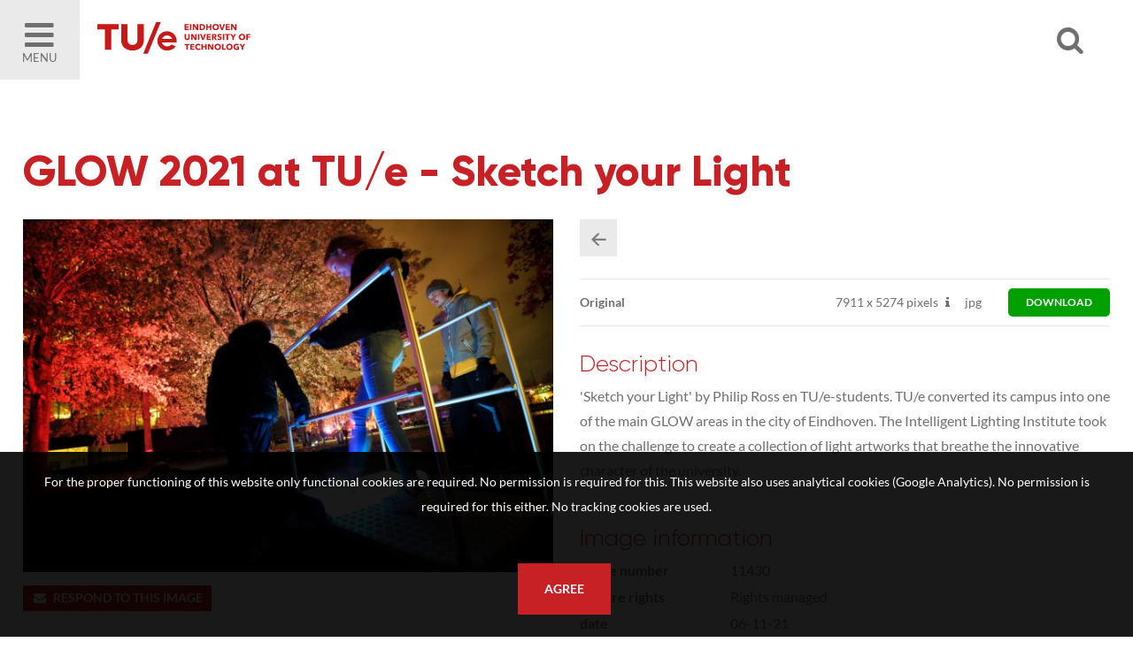

--- FILE ---
content_type: text/html; charset=utf-8
request_url: https://imagebank.tue.nl/search.pp?pictureid=11430&page=1&pos=5
body_size: 30188
content:
<!DOCTYPE html>
<html xmlns="http://www.w3.org/1999/xhtml" lang="en" xml:lang="en">
	<head>
		
<meta charset="utf-8">
<meta name="Author" content="iMedia B.V. Den Haag" />
<meta name="title" content="GLOW 2021 at TU/e - Sketch your Light" />
<meta name="description" content="'Sketch your Light' by Philip Ross en TU/e-students. TU/e converted its campus into one of the main GLOW areas in the city of Eindhoven. The Intelligent Lighting Institute took on the challenge to create a collection of light artworks that breathe the innovative character of the university." />
<meta name="Keywords" content="image bank beeldbank tue" />
<meta name="viewport" content="initial-scale = 1.0,maximum-scale = 1.0" />
<meta http-equiv="X-UA-Compatible" content="IE=edge" />
<meta name="google-site-verification" content="" />


<meta property="og:title" content="GLOW 2021 at TU/e - Sketch your Light"  />
<meta property="og:image" content="https://imagebank.tue.nl//downloadpicturepreview.pp?pictureid=11430"  />
<meta property="og:url" content="https://imagebank.tue.nl//search.pp?pictureid=11430&title=GLOW-2021-at-TU/e---Sketch-your-Light" />
<meta property="og:image:width" />
<meta property="og:image:height" />
<meta property="og:description" content="'Sketch your Light' by Philip Ross en TU/e-students. TU/e converted its campus into one of the main GLOW areas in the city of Eindhoven. The Intelligent Lighting Institute took on the challenge to create a collection of light artworks that breathe the innovative character of the university."  />
<meta property="og:site_name" content="TU/e Image Bank" />

<link rel="canonical" href="https://imagebank.tue.nl/" />
		<style type="text/css">
	@font-face {
    font-family: Lato;
    src: url(/font/lato-regular.woff2) format("woff2"), url(/font/lato-regular.woff) format("woff");
    font-weight: 400;
    font-style: normal;
    font-display: swap
}

@font-face {
    font-family: Lato;
    src: url(/font/lato-bold.woff2) format("woff2"), url(/font/lato-bold.woff) format("woff");
    font-weight: 700;
    font-style: normal;
    font-display: swap
}

@font-face {
    font-family: Gilroy;
    src: url(/font/Gilroy-Light.woff2) format("woff2"), url(/font/Gilroy-Light.woff) format("woff");
    font-weight: 300;
    font-style: normal;
    font-display: swap
}

@font-face {
    font-family: Gilroy;
    src: url(/font/Gilroy-ExtraBold.woff2) format("woff2"), url(/font/Gilroy-ExtraBold.woff) format("woff");
    font-weight: 700;
    font-style: normal;
    font-display: swap
}
</style>

<link rel="apple-touch-icon" sizes="180x180" href="/img/favicons/apple-touch-icon.png">
<link rel="icon" type="image/png" sizes="32x32" href="/img/favicons/favicon-32x32.png">
<link rel="icon" type="image/png" sizes="16x16" href="/img/favicons/favicon-16x16.png">
<link rel="manifest" href="/img/favicons/manifest.json">
<link rel="mask-icon" href="/img/favicons/safari-pinned-tab.svg" color="#5bbad5">
<link rel="shortcut icon" href="/img/favicons/favicon.ico">
<meta name="msapplication-config" content="/img/favicons/browserconfig.xml">
<meta name="theme-color" content="#ffffff">
<style type="text/css">
	
	h1, h2, h3, h4																									{ color: #C72125 }
	a:hover,a:visited:hover																					{ color: #C72125; }

	#page-misc.faq .content-misc .header:hover											{ color: #C72125; }

	.ccbg																														{ background: #C72125 }
	.customcolor																										{ color: #C72125 }
	.poweredby a:hover 																							{ color: #C72125 }

	/* buttons */
	.button.text:hover																							{ color: #C72125;}
	.button.arrow:hover:before																			{ background: #C72125;  }
	.button.customcolor																							{ background: #C72125;  }

	/* forms */
	.input:focus,.textarea:focus																		{ border-bottom: 1px solid #C72125}
	.custominput input:checked ~ i																	{ background: #C72125; border: 1px solid #C72125; }
	.custominput.radio i:after 																			{ background: #C72125; }

	/* header */
	#ctr-header .ctr-counters .button.selection.selectionlb					{ background: #C72125; }
	#ctr-header .links a.button:hover,
	#page-home #ctr-header .links a.button:hover,
	#page-home #ctr-header .links a.button:hover,
	#page-home #ctr-header ul.pulldownmenu ul.submenu a:hover				{ color: #C72125; }
	
	/* mainmenu*/
	#ctr-mainmenu .content .ctr-flex > div a:hover									{ color: #C72125; }
	#ctr-mainmenu a.active																					{ color: #C72125; }
	#ctr-mainmenu #ctr-accountbuttons a															{ background: #C72125; }

	/* searchform */
	#ctr-searchformadvanced .button.advancedsearch									{ background: #C72125; }
	
	/* popups */
	.ctr-popup .header																							{ border-left: 5px solid #C72125; color: #C72125; }
	
	/* loading */
	.loading > div > div 																						{ border: 4px solid #C72125; }

	/* ajax selection */
	#ctr-selection .options .button.square:hover										{ background: #C72125; }
	#ctr-selection .header 																					{ border-left: 5px solid #C72125;  }

	/* search */
	#ctr-searchform .wrapper .submit:hover													{ background: #C72125; }
	#page-search .button.toggleadvancedsearch.active								{ color: #C72125; }

	/* navigation */
	.navigation a:hover																							{ border: 1px solid #C72125; }

	/* thumbnails */
	#ctr-thumbnails.download .downloadbutton												{ background: #C72125; }
	#ctr-thumbnails .selected .thumbnailoptions span.selectionselector,
	#ctr-thumbnails .selectedlb .thumbnailoptions span.selectionselectorlb{ background: #C72125; }

	/* previews */
	#ctr-preview .label																							{ color: #C72125; }
	#ctr-preview #ctr-resolutions .resolution .buttons.selected a.selectionbutton,
	#ctr-popupdownloadmenu .resolution:hover												{ background: #C72125; }
	#ctr-preview #ctr-resolutions .resolution.cropper:hover         { background: #C72125; }
	#ctr-preview #ctr-resolutions a:hover														{ background: #C72125; }
	#ctr-preview #ctr-resolutions .selector.selected								{ background: #C72125; }
	#ctr-preview .button.active																			{ background: #C72125; }
	#ctr-preview .button.white.active,
	#ctr-preview .button.white:hover																{ color: #C72125; }

	/* maps */
	.pp-icon-leaflet																								{ border: 15px solid #C72125; }
	.pp-icon-leaflet::after																					{ background: #C72125;}	

	/* page-selection */
	#ctr-orderthumbnails #ctr-resolutions .resolution.selected a		{ background: #C72125; outline: 1px solid #C72125; }
	#ctr-orderthumbnails .resolution.selected												{ color: #C72125; }

	/* footer */
	#ctr-cookies .ctr-buttons .button 															{ background: #C72125; }
	footer .socialbuttons a:hover																		{ color: #C72125; border-color: #C72125; }

	@media only screen and (min-width:768px) {
	
	}
	@media only screen and (min-width:1200px) { 
		/* ajax selection */
		#ctr-selection .thumbnail .button.delete:hover								{ background: #C72125; }
	}
</style>

<link type="text/css" href="css/default.min.css" rel="stylesheet" media="screen"/>
<link type="text/css" href="css/fontello-embedded.min.css" rel="stylesheet" media="screen"/>

<link rel="stylesheet" href="https://unpkg.com/leaflet@1.3.4/dist/leaflet.css" integrity="sha512-puBpdR0798OZvTTbP4A8Ix/l+A4dHDD0DGqYW6RQ+9jxkRFclaxxQb/SJAWZfWAkuyeQUytO7+7N4QKrDh+drA==" crossorigin=""/>
<link type="text/css" href="css/justifiedGallery.css" rel="stylesheet" media="screen"/>
<link type="text/css" href="css/style.min.css?version=3.0.9515.27617.0" rel="stylesheet" media="screen"/>

<script type="text/javascript" src="js/jquery.general.min.js"></script>
<script type="text/javascript" src="js/autocomplete.min.js"></script>
<script type="text/javascript" src="js/accounts.min.js?version=3.0.9515.27617.0"></script>
<script type="text/javascript" src="js/pulldowns.min.js"></script>
<script type="text/javascript" src="js/jquery.waitforimages.min.js"></script>
<script type="text/javascript" src="js/jquery.validate.min.js"></script>
<script type="text/javascript" src="js/selection.min.js?version=3.0.9515.27617.0"></script>
<script type="text/javascript" src="js/jquery.justifiedGallery.min.js"></script>
<script type="text/javascript" src="js/init-thumbnails.min.js?version=3.0.9515.27617.0"></script>
<script type="text/javascript" src="js/init-form.min.js?version=3.0.9515.27617.0"></script>
<script type="text/javascript" src="js/init-search.min.js?version=3.0.9515.27617.0"></script>
<script type="text/javascript" src="js/init-genericpopup.min.js?version=3.0.9515.27617.0"></script>
<script type="text/javascript" src="js/init-specificpopup.min.js?version=3.0.9515.27617.0"></script>



<script src="https://unpkg.com/leaflet@1.3.4/dist/leaflet.js" integrity="sha512-nMMmRyTVoLYqjP9hrbed9S+FzjZHW5gY1TWCHA5ckwXZBadntCNs8kEqAWdrb9O7rxbCaA4lKTIWjDXZxflOcA==" crossorigin=""></script>
<script type="text/javascript" src="js/init.min.js?version=3.0.9515.27617.0"></script>







<title>11430 - GLOW 2021 at TU/e - Sketch your LightSearch | TU/e Image Bank</title>
	</head>

	<body id="page-search">
		
		<span id="mobiledevice"></span> 

<span id="f-genericdata"
	data-backgroundid="12820"
	data-selectionid="0"
	
	data-loggedinclient="0"
	data-useselectionlb="0"
	data-usebasket="0"
	data-usagefordownload="0"
></span>
<section class="large nopadding" id="ctr-mainmenu" data-veilclass="menu" data-animationtype="addclass" data-classname="open">
	<div class="content ptl pbm">
		<a href="https://www.tue.nl/en/"><img src="/img/logos/logo-dark.jpg"></a>
		<a href="#" class="button-mobilemenu icon-cancel f-togglegenericpopup ctr-flexalways" data-target="#ctr-mainmenu"></a>
		<a href="https://www.tue.nl/en/"><h4 style="text-transform: capitalize;">Homepage TU/e </h4></a>
		<a href="home.pp"><h4 style="text-transform: capitalize;">Homepage Image bank</h4></a>
			
		<br/>

		<div>
			<h4>About the Image Bank</h4>
			
				
					
						<a href="/misc.pp?code=terms-of-use">Terms of Use</a>
					
					
				
					
						<a href="/misc.pp?code=303">Disclaimer</a>
					
					
				
					
						<a href="/misc.pp?code=306">How to reference sources (mandatory)</a>
					
					
				
					
						<a href="/misc.pp?code=311">Portrait rights  and publications</a>
					
					
				
					
						<a href="/misc.pp?code=312">About us</a>
					
					
				
					
						<a href="/misc.pp?code=310">FAQ</a>
					
					
				
			
		</div>
		<div><span class="icon-mail-alt"></span> <a href="mailto:imagebank@tue.nl" style="display: inline-block;">imagebank@tue.nl</a></div>
		
	</div>
</section>

<header>
	<div class="ctr-flexalways">
		<div class="flex menu">
			<a href="#" class="button-mobilemenu f-togglegenericpopup ctr-flexalways flexmiddle bglight" data-target="#ctr-mainmenu">
				<div>
					<span class="icon-menu-1"></span>
					Menu
				</div>
			</a>
		</div>
		

		<div class="logo flex">
			<a href="home.pp" title="Back to homepage" class="homelink">
				<img src="img/logos/logo.svg">
			</a>
		</div>
				
		<div class="flex auto"></div>
		<div class="flex">
			<a href="#" class="icon-search f-opensearchform ctr-flexalways flexmiddle" id="button-opensearchform" data-target="#ctr-searchform.next"></a>
		</div>
		<div class="flex links">
			<div class="account">

				
				
				
					
						
					
					
				
			</div>

			

			
			

		</div>

		
		
			<div class="ctr-counters flex ctr-flex">
			
				
				

				

			</div>
		
	</div>
</header>

		<main>
			
			
	<div id="ctr-searchform" class="next">
		<a href="#" class="close icon-cancel f-opensearchform ctr-flexalways flexmiddle" data-target="#ctr-searchform.next"></a>
		<form id="f-form-search" class="f-form-search" accept-charset="utf-8">
			<input type="hidden" name="searchinallfields" value="1" class="hidden">
			<div class="wrapper">
				<div>
					<input type="text" class="input f-autocomplete" name="multikeyword" id="" placeholder="search US English keywords, click the magnifier for all photos" />
				</div>
				<div class="ctr-submit">
					<input type="submit" class="submit button fontello" value="&#xe805;">
				</div>
			</div>
		</form>
	</div>

			
			
			<div id="ctr-content">
				<div class="ctr-veilloading f-veilloading displaynone">
	<div class="content">
		<div class="loading centered"><div><div></div><div></div></div></div>
		<div class="text">Loading. Please wait.</div>
	</div>
</div>
				
				
				
				
					

					

	<section id="ctr-preview" class="large">
		<div class="content">
			
			<h1>GLOW 2021 at TU/e - Sketch your Light</h1>
			
			<div class="ctr-flex pbm">
				<div class="flex one">
					
					
						<div>
							<div class="container">
								<img src="https://imagebank.tue.nl/downloadpicturepreview.pp?picture=50686f73462b7431452b65576438632b61466f786c773d3d" title="GLOW 2021 at TU/e - Sketch your Light'Sketch your Light' by Philip Ross en TU/e-students. TU/e converted its campus into one of the main GLOW areas in the city of Eindhoven. The Intelligent Lighting Institute took on the challenge to create a collection of light artworks that breathe the innovative character of the university." class="preview-image" />
							</div>
						</div>
					

					
					

					
					

					
					
					
					
					
					<a href="mailto:imagebank@tue.nl?subject=Reactie op beeldnummer 11430" class="button small customcolor"><span class="icon-mail-alt" style="margin: 0 5px 0 0"></span>Respond to this image</a>
					<br/><br/>
					<div style="background: #C72125; color: #FFFFFF; padding: 10px;">
						<div>
							<b>By downloading this image, I AGREE with the following:</b><br/>
							<strong>*</strong>&nbsp;&nbsp;Referencing the name of the photographer is mandatory;<br/>
							<strong>*</strong>&nbsp;&nbsp;Publishing in resources related to Eindhoven University of Technology (TU/e) is allowed;<br/>
							<strong>*</strong>&nbsp;&nbsp;Publishing in third-party resources or on social media is only allowed when profiling the TU/e;<br/>
							<strong>*</strong>&nbsp;&nbsp;Image rights based on photography in public spaces.<br/>
							For more information, read our complete <a href="misc.pp?code=terms-of-use" style="text-decoration: underline; color: #FFFFFF">Terms of Use</a>.
						</div>
					</div>

				</div>

				<div class="flex one pictureinfo">
					<section class="clear mbs">
						
						

						
						<div class="navigation clear mbs">
							<div class="actionbuttons">
								<a href="search.pp?page=1" class="button square medium lightgrey icon-left-1" title="Back to the searchresult"></a>
								
								
							</div>
						</div>
					</section>

					
					
						<section id="ctr-resolutions">
							
							
								<div class="resolution ctr-flexalways" data-pictureid="11430">
									
									<div class="name flex auto ctr-flex flexvcenter">
										
											<strong>Original</strong>
										
									</div>
									
									<div class="pixels flex ctr-flex flexvcenter">
										
											<span>7911 <span class="smallfont">x</span> 5274 pixels</span>
										

										
											
												<span class="icon-info dpi" title="300DPI: 66.98cm x 44.65cm"></span>
											
										
									</div>
									
									<div class="content flex ctr-flex flexvcenter">
										<span>jpg</span>
									</div>

									
										
											<div class="flex ctr-flex flexvcenter">
												
													<a class="selector button small green" style="border-radius: 5px; padding: 10px 20px; margin: 0 0 0 20px" href="downloadpicture.pp?pictureid=11430&prfid=12977" title="Download this item">download</a>
												
											</div>
										
									
								</div>
							
						
						</section>
					
					
	

					
					<div class="metadata">
						
							<h3>Description</h3>
							<p>'Sketch your Light' by Philip Ross en TU/e-students. TU/e converted its campus into one of the main GLOW areas in the city of Eindhoven. The Intelligent Lighting Institute took on the challenge to create a collection of light artworks that breathe the innovative character of the university.</p>
						

						<div class="container">
							<h3>Image information</h3>

							<div class="ctr-flex">
								<div class="flex one">Image number</div>
								<div class="flex two">11430</div>
							</div>

							<div class="ctr-flex">
								<div class="flex one">Picture rights</div>
								<div class="flex two">Rights managed</div>
							</div>

							
								<div class="ctr-flex">
									<div class="flex one">Date</div>
									<div class="flex two">06-11-21</div>
								</div>
							

							
								<div class="ctr-flex">
									<div class="flex one">Source</div>
									<div class="flex two"><a href="search.pp?sourceids=2" class="customcolor">Bart van Overbeeke Photography</a></div>
								</div>
							
							
							
								<div class="ctr-flex" id="field-Title">
									<div class="flex one">Title</div>
									<div class="flex two">GLOW 2021 at TU/e - Sketch your Light</div>
								</div>
							
								<div class="ctr-flex" id="field-Categories">
									<div class="flex one">Categories</div>
									<div class="flex two">Events</div>
								</div>
							
							
							
						</div>

						<div class="displaynone">
													
							
						</div>

						
						

						
						
							<h3>Keywords</h3>
							<div id="ctr-keywords" class="clear">
								
									<a href="search.pp?multikeyword=ART" class="button small lightgrey">ART</a>
								
									<a href="search.pp?multikeyword=attendees" class="button small lightgrey">attendees</a>
								
									<a href="search.pp?multikeyword=campus" class="button small lightgrey">campus</a>
								
									<a href="search.pp?multikeyword=event" class="button small lightgrey">event</a>
								
									<a href="search.pp?multikeyword=Glow" class="button small lightgrey">Glow</a>
								
									<a href="search.pp?multikeyword=GLOW Festival" class="button small lightgrey">GLOW Festival</a>
								
									<a href="search.pp?multikeyword=ILI" class="button small lightgrey">ILI</a>
								
									<a href="search.pp?multikeyword=Intelligent Lighting Institute" class="button small lightgrey">Intelligent Lighting Institute</a>
								
									<a href="search.pp?multikeyword=Interaction" class="button small lightgrey">Interaction</a>
								
									<a href="search.pp?multikeyword=interactive" class="button small lightgrey">interactive</a>
								
									<a href="search.pp?multikeyword=light" class="button small lightgrey">light</a>
								
									<a href="search.pp?multikeyword=lighting" class="button small lightgrey">lighting</a>
								
									<a href="search.pp?multikeyword=night" class="button small lightgrey">night</a>
								
									<a href="search.pp?multikeyword=night view" class="button small lightgrey">night view</a>
								
									<a href="search.pp?multikeyword=trees" class="button small lightgrey">trees</a>
								
							</div>
						

					</div>
					
				</div>
			</div>
			<section id="ctr-location" class="full nopadding">
				
				
			</div>
		</div>
	</section>




					
				
			</div>
			
		</main>
		
		<footer>
	<section class="large">
		<div class="content ctr-flex">
			
			<div class="flex one">
				<h4>About the Image Bank</h4>
				
					
						
							<li><a href="/misc.pp?code=terms-of-use">Terms of Use</a></li>
						
						
					
						
							<li><a href="/misc.pp?code=303">Disclaimer</a></li>
						
						
					
						
							<li><a href="/misc.pp?code=306">How to reference sources (mandatory)</a></li>
						
						
					
						
							<li><a href="/misc.pp?code=311">Portrait rights  and publications</a></li>
						
						
					
						
							<li><a href="/misc.pp?code=312">About us</a></li>
						
						
					
						
							<li><a href="/misc.pp?code=310">FAQ</a></li>
						
						
					
				
			</div>

			
			<div class="flex one socialbuttons clear">
				<h4>Follow us</h4>
				<a href="https://www.facebook.com/TU.Eindhoven" class="button icon-facebook facebook" target="_blank" title="Follow us on Facebook"></a>
				
				<a href="https://www.instagram.com/tueindhoven/" class="button icon-instagram instagram" target="_blank" title="Follow us on Instagram"></a>
				<a href="https://www.linkedin.com/company/4838" class="button icon-linkedin linkedin" target="_blank" title="Follow us on LinkedIn"></a>
				<a href="https://www.youtube.com/user/tueindhoven" class="button icon-youtube youtube" target="_blank" title="Follow us on YouTube"></a>
				
				
			</div>
			
			<div class="flex one">
				<h4>Postal address</h4>
				<div>
					<b>Eindhoven University of Technology</b><br/>
					PO Box 513<br/>
					5600 MB Eindhoven<br/>
					The Netherlands<br/>
					<br/>
					
					<span class="icon-mail-alt"></span> <a href="mailto:imagebank@tue.nl">imagebank@tue.nl</a>
					
					
					
				</div>
			</div>
			
		</div>
		
	</section>
	<div class="line"></div>
	<div class="copyright txtcenter">
		Copyright TU/e Image Bank 2026 | powered by <b><a href="http://www.picturepack.com" target="_blank">Picture Pack</a></b>
	</div>
</footer>


	<div id="ctr-cookies">
		<p>For the proper functioning of this website only functional cookies are required. No permission is required for this. This website also uses analytical cookies (Google Analytics). No permission is required for this either. No tracking cookies are used.</p>
		<div class="ctr-buttons">
			<a href="#0" class="button f-setcookiepreferences" data-preference="1">Agree</a>
		</div>
	</div>

<div class="ctr-veil f-veil"></div>




<div class="f-genericpopup ctr-popup medium displaynone fixed" id="ctr-popupselection-clear" data-beforeshow="loadPopupContent" data-template="selection/ajax-selectionclear"></div>


<div class="f-genericpopup ctr-popup medium displaynone fixed" id="ctr-popupsearch-save" ></div>


<div class="f-genericpopup ctr-popup medium displaynone fixed" id="ctr-popupdeleteaccount" data-beforeshow="loadPopupContent" data-template="account/ajax-deleteaccount"></div>

 


<div class="f-genericpopup ctr-popup medium displaynone fixed" id="ctr-popupdownload">

	<a href="#0" class="f-closepopupdownload header" data-target="#ctr-popupdownload">
		<span class="button close icon icon-cancel"></span>
		Download
	</a>
	
	<div id="download-popupform" class="body">
		<div id="form-usage">
			<p>Please indicate the usage for this image below.</p>
			<div class="errormessage">
				<p class="displaynone" id="download-popupform-feedback">You did not fill in any usage.</p>
				<p class="displaynone" id="download-popupform-error">Downloading is currently not possible, probably because you are not logged in. Make sure you are logged in (press <a href="javascript:location.reload();"> </a> here to reload the page) and try again.</p>
			</div>
			<form id="usageform" data-params="">
				<input type="hidden" id="usageform-prfid" name="prfid">
				<textarea id="usageform-usage" name="usage" class="textarea large"></textarea>
				<br/><br/>

				
				<label class="custominput checkbox">
					<input type="checkbox" class="checkbox f-checkboxaction f-unckeck" id="submitbutton-register" data-action="toggle" data-target="#downloadbutton" />
					
					I agree to the &nbsp;<a href="misc.pp?code=termsandconditions" target="_blank">terms and conditions</a>
					<i></i>
				</label>
				<div id="downloadbutton" class="displaynone">
					<a href="#" class="button full customcolor f-submitusage" id="submit-button" onfocus="this.blur();">Send</a>
				</div>
			</form>
		</div>
		
		<div id="form-usage-downloadbutton" style="display: none">
			<p>Thank you. You can download your item below.</p>
			<a href="#" id="form-usage-downloadlink" class="button full customcolor f-closepopupdownload" data-target="#ctr-popupdownload">Download</a>
		</div>
	</div>
</div>


<div class="f-genericpopup ctr-popup medium displaynone fixed" id="ctr-zipdelivery">
	<a href="#0" class="f-closepopupdownload header" data-target="#ctr-zipdelivery">
		<span class="button close icon icon-cancel"></span>
		Download
	</a>

	<div class="body">
		<div class="textcontent">
			<div id="download-popupform">
				<div id="zipdelivery_waiting" class="displaynone">
					<div class="loading centered"><div><div></div><div></div></div></div>
					<p>Please wait a moment, your zip file will now be created.</p>
					<br/>
				</div>
				<div id="zipdelivery_succes" class="displaynone">
					<p>Your images are prepared. You will receive an email with a link to download the zip file. This process can take a few minutes.</p>
				</div>
				<div id="zipdelivery_error" class="displaynone">
					<p>An error has occurred. Your zip file could not be generated.</p>
				</div>
				<div class="submitbutton">
					<a href="#" class="button full customcolor f-closepopupdownload" data-target="#ctr-zipdelivery">Close</a>
				</div>
			</div>

		</div>
	</div>
</div>
<div id="ctr-login" class="f-genericpopup ctr-popup medium login displaynone">
	
	<div id="ctr-loginform">
		<div class="ctr-veilloading f-veilloading displaynone">
	<div class="content">
		<div class="loading centered"><div><div></div><div></div></div></div>
		<div class="text">Loading. Please wait.</div>
	</div>
</div>
		
			
			<a href="#0" class="f-togglegenericpopup header" data-target="#ctr-login">
				<span class="button close icon icon-cancel"></span>
				Log in
			</a>
		
		

		
		<div id="ctr-loginformbody" class="body">
			<p>Please login below with your credentials or create an account.</p>
			<div id="message-errorlogin" class="errormessage displaynone">
				<span id="error-login0" class="displaynone"><p>There is no account with this data. Customize your credentials and try again.</p></span>
				<span id="error-login1" class="displaynone"><p>You have requested a new password. Did not you receive this email? Try to request a password or contact us.</p></span>
				<span id="error-login2" class="displaynone"><p>Your account has expired</p></span>
				<span id="error-login3" class="displaynone"><p>Your account has been disabled because tried to log in with the wrong data too often. Request a new password through 'Forgot Password'</p></span>
			</div>
			<form name="loginform" id="loginform" class="f-loginform">
				<div class="group">
					<input type="text" name="loginname" id="fld-loginnamelogin" class="input large first" tabindex="1" autofocus placeholder="Email" />
					<input type="password" name="password" id="fld-passwordlogin" class="input large" tabindex="2" placeholder="Password" />
				</div>
				
				
					<label class="custominput checkbox">
						<input class="checkbox" type="checkbox" value="1" name="rememberme" id="fld-rememberme" tabindex="3" />
						Stay logged in on this computer
						<i></i>
					</label>
				
				
				<div class="submitbutton">
					<input type="submit" value="Log in" class="button medium customcolor">
				</div>

				<div class="links container">
					<a href="#" class="f-togglepasswordform">Forgot password</a>&nbsp;|
					<a href="register.pp">Create account</a>
				</div>
			</form>
		</div>
	</div>
	<div id="ctr-passwordform" class="f-genericpopup ctr-popup medium displaynone" >
		
		<div class="ctr-veilloading f-veilloading displaynone">
	<div class="content">
		<div class="loading centered"><div><div></div><div></div></div></div>
		<div class="text">Loading. Please wait.</div>
	</div>
</div>

		<a href="#0" class="f-togglepasswordform header">
			<span class="button close icon icon-cancel"></span>
			Forgot password
		</a>

		<div id="ctr-passwordformbody" class="body">
			<p>Enter the emailaddress you used to register at the image library. You will receive an email to change your credentials.</p>
			<div id="message-erroremaillogin" class="errormessage displaynone">
				<span class="displaynone" id="message1-emailpassword" class="closedivs errormessage"><p>You did not enter an email address. Please enter a valid email address.</p></span>
				<span class="displaynone" id="message2-emailpassword" class="closedivs errormessage"><p>If this email address is known to us, we have sent an email with a link to enter a new password.</p></span>
			</div>	
			
			<form method="post" name="password" class="f-retrievepasswordform f-validate validate" id="form-retrievepassword" action="" method="POST" data-callback="RetrievePasswordCallback()" novalidate="novalidate">
				<div class="group">
					<input name="email" id="fld-emailpassword" placeholder="email address" class="input large first" data-email="1" data-required="1" data-message="This is a required field" data-message-email-invalid="The email address you entered is invalid. Please make sure you have entered a valid email address in the format user@domain.com.">
				</div>
				<div class="submitbutton">
					<input type="submit" class="button full customcolor" value="Send">
				</div>	

				<div class="links container">
					<a href="#" class="f-togglepasswordform">Log in</a>&nbsp;|
					<a href="register.pp">Create account</a>
				</div>
			</form>
		</div>

		
		<div id="ctr-passwordfeedback" class="displaynone">
			<div class="body">
				<div class="textcontent">
					<p>If this email address is known to us, we have sent an email with a link to enter a new password.</p>
				</div>
				<a href="#" class="button full customcolor f-togglepasswordform" style="position: absolute; bottom: 25px; right: 30px; left: 30px; width: auto">Close</a>
				
			</div>
		</div>
	</div>
</div>


		
	</body>
</html>

--- FILE ---
content_type: text/css
request_url: https://imagebank.tue.nl/css/default.min.css
body_size: 5748
content:
.displaynone{display:none}.mobiledevice,.mobileonly{display:none}.screenonly{display:inherit}@media only screen and (max-width:768px){#mobiledevice,.mobileonly{display:block}.screenonly{display:none!important}}body{height:100%}html{overflow-y:scroll;height:100%}html.noscroll body{overflow:hidden}abbr,address,article,aside,audio,b,blockquote,body,caption,cite,code,dd,del,dfn,div,dl,dt,em,fieldset,figure,footer,h1,h2,h3,h4,h5,h6,header,hgroup,html,i,iframe,img,ins,kbd,label,legend,li,mark,menu,nav,object,ol,p,pre,q,samp,section,small,span,strong,sub,sup,tbody,tfoot,th,thead,time,tr,ul,var,video{margin:0;padding:0;border:0;outline:0;font-size:100%;vertical-align:baseline;background:0 0}article,aside,figure,footer,header,hgroup,nav,section{display:block}*{-webkit-transition:all .4s;-o-transition:all .4s;transition:all .4s;box-sizing:border-box}:hover{-webkit-transition:all .4s;-o-transition:all .4s;transition:all .4s}table{border-collapse:collapse;border-spacing:0}img,td{vertical-align:top}input[type=radio]{vertical-align:baseline}input[type=checkbox]{vertical-align:bottom}input,select{vertical-align:middle}button,input[type=button],input[type=submit],label{cursor:pointer}button{width:auto;overflow:visible}input[type=submit]{-webkit-appearance:none}input:focus,select:focus,textarea:focus{outline:0}select:-moz-focusring{color:transparent;text-shadow:0 0 0 #555}html{-webkit-font-smoothing:antialiased}.fontello{font-family:fontello}a{margin:0;padding:0;border:0;font-size:100%;vertical-align:baseline;background:0 0;border:none}a:active,a:focus{outline:0}p{margin:0 0 50px 0}.b{font-weight:700}.u{text-decoration:underline}.i{text-decoration:underline}.bglight{background:#eaeaea}.bgdark{background:#353838}.errormessage{color:#dc0000}.clear:after{content:".";display:block;height:0;clear:both;visibility:hidden}.clear{display:inline-block}* html .clear{height:1%}.clear{display:block}.ac_results{padding:0;position:absolute;z-index:99999}.ac_results ul{list-style-type:none;padding:0;margin:0;max-width:600px;width:100%;margin:2px 0 0 1px;background:#fff;border:1px solid #dedede;border-top:1px solid #fff}#page-home .ac_results ul{margin:-1px 0 0 0;border:none}.ac_results li{margin:0;padding:5px 10px 5px 20px;cursor:pointer;display:block;color:#555}#page-home .ac_results li{padding:5px 20px}.ac_results li strong{color:#555;font-weight:700}.ac_over,.ac_over strong{background-color:#555;color:#fff!important}section>.content{margin:0 auto;padding:40px 2%}section.tiny>.content{max-width:300px}section.small>.content{max-width:600px}section.medium>.content{max-width:940px}section.large>.content{max-width:1400px}section.full>.content{max-width:100%;padding:40px 0}section.nopadding>.content{padding:0}.mat{margin:2px}.mas{margin:10px}.mam{margin:50px}.mal{margin:100px}.mbt{margin-bottom:2px}.mbs{margin-bottom:10px}.mbm{margin-bottom:50px}.mbl{margin-bottom:100px}.mlt{margin-left:2px}.mls{margin-left:10px}.mlm{margin-left:50px}.mll{margin-left:100px}.mtt{margin-top:2px}.mts{margin-top:10px}.mtm{margin-top:50px}.mtl{margin-top:100px}.mrt{margin-right:2px}.mrs{margin-right:10px}.mrm{margin-right:50px}.mrl{margin-right:100px}.mst{margin-left:2px;margin-right:2px}.mss{margin-left:10px;margin-right:10px}.msm{margin-left:50px;margin-right:50px}.msl{margin-left:100px;margin-right:100px}.msa{margin-left:auto;margin-right:auto}.pat{padding:2px}.pas{padding:10px}.pam{padding:50px}.pal{padding:100px}.pbt{padding-bottom:2px}.pbs{padding-bottom:10px}.pbm{padding-bottom:50px}.pbl{padding-bottom:100px}.plt{padding-left:2px}.pls{padding-left:10px}.plm{padding-left:50px}.pll{padding-left:100px}.ptt{padding-top:2px}.pts{padding-top:10px}.ptm{padding-top:50px}.ptl{padding-top:100px}.prt{padding-right:2px}.prs{padding-right:10px}.prm{padding-right:50px}.prl{padding-right:100px}.pst{padding-left:2px;padding-right:2px}.pss{padding-left:10px;padding-right:10px}.psm{padding-left:50px;padding-right:50px}.psl{padding-left:100px;padding-right:100px}@media only screen and (max-width:736px){.pal,.pam,.pas,.pat{padding-right:2%;padding-left:2%}}.txtleft{text-align:left}.txtright{text-align:right}.txtcenter{text-align:center}.ctr-flex{display:-webkit-box;display:-ms-flexbox;display:flex}.ctr-flexalways{display:-webkit-box;display:-ms-flexbox;display:flex}.ctr-inlineflex{display:-webkit-inline-box;display:-ms-inline-flexbox;display:inline-flex}.ctr-flex.flexmiddle,.ctr-flexalways.flexmiddle{-webkit-box-align:center;-ms-flex-align:center;align-items:center;-webkit-box-pack:center;-ms-flex-pack:center;justify-content:center}.ctr-flex.flexcenter,.ctr-flexalways.flexcenter{-webkit-box-pack:center;-ms-flex-pack:center;justify-content:center}.ctr-flex.flexvcenter,.ctr-flexalways.flexvcenter{-ms-flex-line-pack:center;align-items:center}.ctr-flex.wrap,.ctr-flexalways.wrap{-ms-flex-wrap:wrap;flex-wrap:wrap}.ctr-flex .flex.auto,.ctr-flexalways .flex.auto{-webkit-box-flex:1;-ms-flex:1 1 auto;flex:1 1 auto}.ctr-flex .flex.one{-webkit-box-flex:1;-ms-flex:1;flex:1}.ctr-flex .flex.two{-webkit-box-flex:2;-ms-flex:2;flex:2}.ctr-flex .flex.three{-webkit-box-flex:3;-ms-flex:3;flex:3}.ctr-flex .flex.four{-webkit-box-flex:4;-ms-flex:4;flex:4}.ctr-flex.size-1 .flex{-webkit-box-flex:1;-ms-flex:1 0 100%;flex:1 0 100%}.ctr-flex.size-2 .flex{-webkit-box-flex:1;-ms-flex:1 0 50%;flex:1 0 50%}.ctr-flex.size-3 .flex{-webkit-box-flex:1;-ms-flex:1 1 31%;flex:1 1 31%}.ctr-flex.size-4 .flex{-webkit-box-flex:1;-ms-flex:1 0 25%;flex:1 0 25%}.ctr-flex.size-5 .flex{-webkit-box-flex:1;-ms-flex:1 0 20%;flex:1 0 20%}@media only screen and (max-width:736px){.ctr-flex{display:block}}.col2{-webkit-columns:auto 2;columns:auto 2}.col3{-webkit-columns:auto 3;columns:auto 3}.col4{-webkit-columns:auto 4;columns:auto 4}.gabs{-webkit-column-gap:20px;column-gap:20px}.gabm{-webkit-column-gap:50px;column-gap:50px}.gabl{-webkit-column-gap:50px;column-gap:50px}